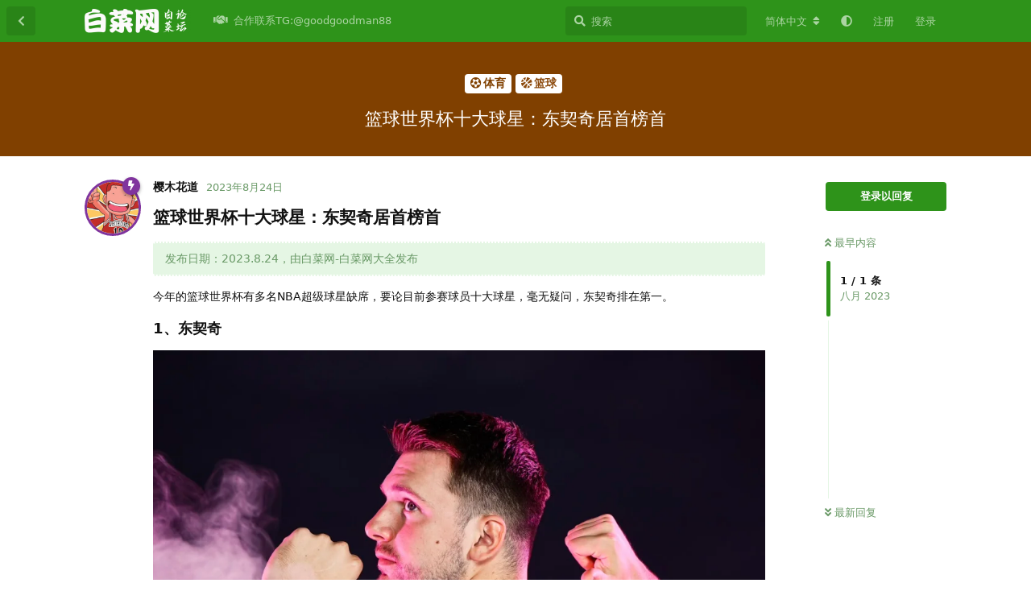

--- FILE ---
content_type: text/html; charset=utf-8
request_url: https://baicaidaquan.com/d/226-lan-qiu-shi-jie-bei-shi-da-qiu-xing-dong-qi-qi-ju-shou-bang-shou
body_size: 14535
content:
<!doctype html>
<html  dir="ltr"        lang="zh-Hans" >
    <head>
        <meta charset="utf-8">
        <title>篮球世界杯十大球星：东契奇居首榜首 - 白菜网|白菜网送彩金|白菜网论坛</title>

        <link rel="canonical" href="https://baicaidaquan.com/d/226-lan-qiu-shi-jie-bei-shi-da-qiu-xing-dong-qi-qi-ju-shou-bang-shou">
<link rel="preload" href="https://baicaidaquan.com/assets/forum.js?v=46938d2e" as="script">
<link rel="preload" href="https://baicaidaquan.com/assets/forum-zh-Hans.js?v=8e633a1a" as="script">
<link rel="preload" href="https://baicaidaquan.com/assets/fonts/fa-solid-900.woff2" as="font" type="font/woff2" crossorigin="">
<link rel="preload" href="https://baicaidaquan.com/assets/fonts/fa-regular-400.woff2" as="font" type="font/woff2" crossorigin="">
<meta name="viewport" content="width=device-width, initial-scale=1, maximum-scale=1, minimum-scale=1">
<meta name="description" content="篮球世界杯十大球星：东契奇居首榜首 发布日期：2023.8.24，由白菜网-白菜网大全发布 今年的篮球世界杯有多名NBA超级球星缺席，要论目前参赛球员十大球星，毫无疑问，东契奇排在第一。 1、东契奇 东契奇为国出战，随时待命，相当可贵。2017年，他就帮助斯洛文尼亚男篮拿到了欧洲杯的冠军。2021年，...">
<meta name="theme-color" content="#2e931a">
<meta name="application-name" content="白菜网|白菜网送彩金|白菜网论坛">
<meta name="robots" content="index, follow">
<meta name="twitter:card" content="summary_large_image">
<meta name="twitter:image" content="https://baicaidaquan.com/assets/logo-fal6qtdz.png">
<meta name="twitter:title" content="篮球世界杯十大球星：东契奇居首榜首">
<meta name="article:published_time" content="2023-08-24T06:24:13+00:00">
<meta name="twitter:description" content="篮球世界杯十大球星：东契奇居首榜首 发布日期：2023.8.24，由白菜网-白菜网大全发布 今年的篮球世界杯有多名NBA超级球星缺席，要论目前参赛球员十大球星，毫无疑问，东契奇排在第一。 1、东契奇 东契奇为国出战，随时待命，相当可贵。2017年，他就帮助斯洛文尼亚男篮拿到了欧洲杯的冠军。2021年，...">
<meta name="twitter:url" content="https://baicaidaquan.com/d/226-lan-qiu-shi-jie-bei-shi-da-qiu-xing-dong-qi-qi-ju-shou-bang-shou">
<meta name="color-scheme" content="light">
<link rel="stylesheet" media="not all and (prefers-color-scheme: dark)" class="nightmode-light" href="https://baicaidaquan.com/assets/forum.css?v=9511bd44" />
<link rel="stylesheet" media="(prefers-color-scheme: dark)" class="nightmode-dark" href="https://baicaidaquan.com/assets/forum-dark.css?v=b52cde7f" />
<link rel="shortcut icon" href="https://baicaidaquan.com/assets/favicon-uvrsx1xq.png">
<meta property="og:site_name" content="白菜网|白菜网送彩金|白菜网论坛">
<meta property="og:type" content="article">
<meta property="og:image" content="https://baicaidaquan.com/assets/logo-fal6qtdz.png">
<meta property="og:title" content="篮球世界杯十大球星：东契奇居首榜首">
<meta property="og:description" content="篮球世界杯十大球星：东契奇居首榜首 发布日期：2023.8.24，由白菜网-白菜网大全发布 今年的篮球世界杯有多名NBA超级球星缺席，要论目前参赛球员十大球星，毫无疑问，东契奇排在第一。 1、东契奇 东契奇为国出战，随时待命，相当可贵。2017年，他就帮助斯洛文尼亚男篮拿到了欧洲杯的冠军。2021年，...">
<meta property="og:url" content="https://baicaidaquan.com/d/226-lan-qiu-shi-jie-bei-shi-da-qiu-xing-dong-qi-qi-ju-shou-bang-shou">
<script type="application/ld+json">[{"@context":"http:\/\/schema.org","@type":"DiscussionForumPosting","publisher":{"@type":"Organization","name":"\u767d\u83dc\u7f51|\u767d\u83dc\u7f51\u9001\u5f69\u91d1|\u767d\u83dc\u7f51\u8bba\u575b","url":"https:\/\/baicaidaquan.com","description":"\u767d\u83dc\u7f51|\u767d\u83dc\u7f51\u9001\u5f69\u91d1|\u767d\u83dc\u7f51\u8bba\u575b\uff08baicaidaquan.com\uff09\u63d0\u4f9b\u6700\u5168\u6700\u65b0\u7684\u767d\u83dc\u54a8\u8be2\u6d88\u606f\uff0c\u6536\u5f55\u5168\u7f51\u767d\u83dc\u9879\u76ee,\u9ad8\u8d28\u91cf\u767d\u83dc\u7f51,\u767d\u5ad6\u7f51,\u6ce8\u518c\u4f53\u9a8c\u91d1,\u5f00\u6237\u5373\u9001,\u767d\u83dc\u8bba\u575b,\u6d3b\u52a8\u7f8a\u6bdb,\u7b49","logo":"https:\/\/baicaidaquan.com\/assets\/logo-fal6qtdz.png"},"image":"https:\/\/baicaidaquan.com\/assets\/logo-fal6qtdz.png","headline":"\u7bee\u7403\u4e16\u754c\u676f\u5341\u5927\u7403\u661f\uff1a\u4e1c\u5951\u5947\u5c45\u9996\u699c\u9996","datePublished":"2023-08-24T06:24:13+00:00","description":"\u7bee\u7403\u4e16\u754c\u676f\u5341\u5927\u7403\u661f\uff1a\u4e1c\u5951\u5947\u5c45\u9996\u699c\u9996 \u53d1\u5e03\u65e5\u671f\uff1a2023.8.24\uff0c\u7531\u767d\u83dc\u7f51-\u767d\u83dc\u7f51\u5927\u5168\u53d1\u5e03 \u4eca\u5e74\u7684\u7bee\u7403\u4e16\u754c\u676f\u6709\u591a\u540dNBA\u8d85\u7ea7\u7403\u661f\u7f3a\u5e2d\uff0c\u8981\u8bba\u76ee\u524d\u53c2\u8d5b\u7403\u5458\u5341\u5927\u7403\u661f\uff0c\u6beb\u65e0\u7591\u95ee\uff0c\u4e1c\u5951\u5947\u6392\u5728\u7b2c\u4e00\u3002 1\u3001\u4e1c\u5951\u5947 \u4e1c\u5951\u5947\u4e3a\u56fd\u51fa\u6218\uff0c\u968f\u65f6\u5f85\u547d\uff0c\u76f8\u5f53\u53ef\u8d35\u30022017\u5e74\uff0c\u4ed6\u5c31\u5e2e\u52a9\u65af\u6d1b\u6587\u5c3c\u4e9a\u7537\u7bee\u62ff\u5230\u4e86\u6b27\u6d32\u676f\u7684\u51a0\u519b\u30022021\u5e74\uff0c...","url":"https:\/\/baicaidaquan.com\/d\/226-lan-qiu-shi-jie-bei-shi-da-qiu-xing-dong-qi-qi-ju-shou-bang-shou","author":{"@type":"Person","name":"\u6a31\u6728\u82b1\u9053","url":"https:\/\/baicaidaquan.com\/u\/114"}},{"@context":"http:\/\/schema.org","@type":"WebSite","url":"https:\/\/baicaidaquan.com\/","potentialAction":{"@type":"SearchAction","target":"https:\/\/baicaidaquan.com\/?q={search_term_string}","query-input":"required name=search_term_string"}}]</script>

        <script>
            /* fof/nightmode workaround for browsers without (prefers-color-scheme) CSS media query support */
            if (!window.matchMedia('not all and (prefers-color-scheme), (prefers-color-scheme)').matches) {
                document.querySelector('link.nightmode-light').removeAttribute('media');
            }
        </script>
        
    </head>

    <body>
        <div id="app" class="App">

    <div id="app-navigation" class="App-navigation"></div>

    <div id="drawer" class="App-drawer">

        <header id="header" class="App-header">
            <div id="header-navigation" class="Header-navigation"></div>
            <div class="container">
                <div class="Header-title">
                    <a href="https://baicaidaquan.com" id="home-link">
                                                    <img src="https://baicaidaquan.com/assets/logo-fal6qtdz.png" alt="白菜网|白菜网送彩金|白菜网论坛" class="Header-logo">
                                            </a>
                </div>
                <div id="header-primary" class="Header-primary"></div>
                <div id="header-secondary" class="Header-secondary"></div>
            </div>
        </header>

    </div>

    <main class="App-content">
        <div id="content"></div>

        <div id="flarum-loading" style="display: none">
    正在加载…
</div>

<noscript>
    <div class="Alert">
        <div class="container">
            请使用更现代的浏览器并启用 JavaScript 以获得最佳浏览体验。
        </div>
    </div>
</noscript>

<div id="flarum-loading-error" style="display: none">
    <div class="Alert">
        <div class="container">
            加载论坛时出错，请强制刷新页面重试。
        </div>
    </div>
</div>

<noscript id="flarum-content">
    <div class="container">
    <h1>篮球世界杯十大球星：东契奇居首榜首</h1>

    <div>
                    <article>
                                <div class="PostUser"><h3 class="PostUser-name">樱木花道</h3></div>
                <div class="Post-body">
                    <h3>篮球世界杯十大球星：东契奇居首榜首</h3>

<blockquote class="uncited"><div><p>发布日期：2023.8.24，由白菜网-白菜网大全发布</p></div></blockquote>

<p>今年的篮球世界杯有多名NBA超级球星缺席，要论目前参赛球员十大球星，毫无疑问，东契奇排在第一。</p>

<h4>1、东契奇</h4>

<p><img src="https://baicaidaquan.com/assets/files/2023-08-24/1692857989-41956-1000.webp" title="" alt=""></p>

<p>东契奇为国出战，随时待命，相当可贵。2017年，他就帮助斯洛文尼亚男篮拿到了欧洲杯的冠军。2021年，他带队首次打进奥运会，并且收获了第四名的佳绩。如今，东契奇已经成为斯洛文尼亚男篮队长。毕竟，东契奇在NBA已经成长为MVP级别的超巨，上赛季，他入选全明星西部首发阵容以及最佳阵容第一阵容。</p>

<h4>2、爱德华兹</h4>

<p><img src="https://baicaidaquan.com/assets/files/2023-08-24/1692858159-902310-1000-1.webp" title="" alt=""></p>

<p>森林狼状元今夏顶薪续约，拿到了5年2.6亿美元的肥约。身穿国家队10号战袍，爱德华兹也开始用表现来证明自己的合同价值。热身赛面对德国，爱德华兹一人狂轰34分。上赛季，他在NBA常规赛出战79场，场均24.6分5.8板4.4助1.6断；季后赛首轮系列赛，爱德华兹场均31.6分5.0篮板5.2助攻1.8抢断2.0盖帽。</p>

<h4>3、亚历山大</h4>

<p><img src="https://baicaidaquan.com/assets/files/2023-08-24/1692858166-53322-1000-2.webp" title="" alt=""></p>

<p>在维金斯缺席的情况下，亚历山大自然是加拿大男篮的头牌。上赛季，亚历山大全面崛起，入选NBA全明星阵容以及NBA最佳阵容第一阵容。常规赛，亚历山大出战68场，场均31.4分4.8篮板5.5助攻1.6抢断1盖帽。这次世界杯是亚历山大第一次代表成年国家队参加世界大赛，加拿大也被看作是美国男篮头号威胁。</p>

<h4>4、布伦森</h4>

<p><img src="https://baicaidaquan.com/assets/files/2023-08-24/1692858173-483580-1000-3.webp" title="" alt=""></p>

<p>离开东契奇之后，布伦森也一步步迈向超巨。上赛季加盟尼克斯，他常规赛场均可以得到24分3.5篮板6.2助攻；在季后赛出战11场，场均可以得到27.8分4.9篮板5.6助攻1.4抢断，带队打进了第二轮。</p>

<h4>5、马尔卡宁</h4>

<p><img src="https://baicaidaquan.com/assets/files/2023-08-24/1692858178-146294-1000-4.webp" title="" alt=""></p>

<p>马尔卡宁如今已经是爵士非卖品，他上赛季入选NBA全明星阵容并当选进步最快球员。在米切尔的交易中，马尔卡宁被送到了爵士，上赛季，他场均得到25.6分8.6篮板1.9助攻。来到国际赛场，马尔卡宁更是大杀器，去年欧锦赛，他有着单场43分的疯狂表现。</p>

<h4>6、英格拉姆</h4>

<p><img src="https://baicaidaquan.com/assets/files/2023-08-24/1692858182-557995-1000-5.webp" title="" alt=""></p>

<p>在锡安时不时受伤的情况下，有着小杜兰特之称的英格拉姆挑起大梁。上赛季，他场均24.7分，生涯新高。有趣的是，来到国家队，英格拉姆也继承了杜兰特的7号。这是英格拉姆首次代表国家队参加世界大赛，他能像杜兰特那样成为国家队大杀器吗？</p>

<h4>7、施罗德</h4>

<p><img src="https://baicaidaquan.com/assets/files/2023-08-24/1692858186-671964-1000-6.webp" title="" alt=""></p>

<p>本届世界杯，施罗德领军的德国男篮被看好冲击奖牌。在国家队，施罗德就是诺维茨基的最好接班人，他成了德国男篮的新领袖。这是施罗德参加的第二届世界杯，相比4年前，如今他更加成熟。去年的欧锦赛，施罗德带队拿到了季军，他也入选了最佳阵容。这种情况下，今年世界杯施罗德也有着更高的期待，他能改写历史吗？</p>

<h4>8、唐斯</h4>

<p><img src="https://baicaidaquan.com/assets/files/2023-08-24/1692858191-70947-1000-7.webp" title="" alt=""></p>

<p>唐斯16岁的时候就入选了多米尼加国家队，并且出战了2012年伦敦奥运会。11年过去了，唐斯再次披上了国家队的战袍，出战世界杯。上赛季，他常规赛场均能得到20.8分8.1篮板4.8助攻；季后赛，唐斯出战5场比赛，场均得到18.2分10.2篮板2助攻。唐斯也希望用一节强势的世界杯表现重新找回自己。</p>

<h4>9、戈贝尔</h4>

<p><img src="https://baicaidaquan.com/assets/files/2023-08-24/1692858194-340968-1000-8.webp" title="" alt=""></p>

<p>戈贝尔领军的法国男篮也是美国男篮的主要对手，三届NBA最佳防守球员已经是国家队常客了。2014年，戈贝尔就代表法国征战了第一届篮球世界杯，拿到了铜牌。这之后，他打了两届奥运会，东京奥运会拿到了银牌，决赛输给美国。去年的欧锦赛，他也拿到了银牌。这次世界杯，戈贝尔自然渴望能夺冠，结束亚军魔咒。</p>

<h4>10、吉迪</h4>

<p><img src="https://baicaidaquan.com/assets/files/2023-08-24/1692858197-290260-1000-9.webp" title="" alt=""></p>

<p>澳大利亚有9名NBA球员，也是夺冠热门之一。这其中2002年出生的吉迪被寄予厚望，这名6号秀在上赛季展示了肉眼可见的成长，场均可以得到16.6分、7.9篮板和6.2助攻。这是吉迪参加的第一届世界杯，也是首次代表澳大利亚出战，或许会带来惊喜。</p>

<blockquote class="uncited"><div><p><a href="https://baicaidaquan.com" rel="ugc noopener" target="_self" rel="ugc noopener" target="_self">[白菜网-白菜网大全]</a>提示</p>

<p>转发请注明出处： <a href="https://baicaidaquan.com" rel="ugc noopener" target="_self" rel="ugc noopener" target="_self">https://baicaidaquan.com</a><br>
本站资源全部来源于互联网收录，仅供娱乐和参考，文章内相关赌博行为一律与本站无关，如出问题本站不承担任何责任，请自重！！！</p></div></blockquote>
                </div>
            </article>

            <hr>
            </div>

    
    </div>

</noscript>


        <div class="App-composer">
            <div class="container">
                <div id="composer"></div>
            </div>
        </div>
    </main>

</div>




        <div id="modal"></div>
        <div id="alerts"></div>

        <script>
            document.getElementById('flarum-loading').style.display = 'block';
            var flarum = {extensions: {}};
        </script>

        <script src="https://baicaidaquan.com/assets/forum.js?v=46938d2e"></script>
<script src="https://baicaidaquan.com/assets/forum-zh-Hans.js?v=8e633a1a"></script>

        <script id="flarum-json-payload" type="application/json">{"fof-nightmode.assets.day":"https:\/\/baicaidaquan.com\/assets\/forum.css?v=9511bd44","fof-nightmode.assets.night":"https:\/\/baicaidaquan.com\/assets\/forum-dark.css?v=b52cde7f","resources":[{"type":"forums","id":"1","attributes":{"title":"\u767d\u83dc\u7f51|\u767d\u83dc\u7f51\u9001\u5f69\u91d1|\u767d\u83dc\u7f51\u8bba\u575b","description":"\u767d\u83dc\u7f51|\u767d\u83dc\u7f51\u9001\u5f69\u91d1|\u767d\u83dc\u7f51\u8bba\u575b\uff08baicaidaquan.com\uff09\u63d0\u4f9b\u6700\u5168\u6700\u65b0\u7684\u767d\u83dc\u54a8\u8be2\u6d88\u606f\uff0c\u6536\u5f55\u5168\u7f51\u767d\u83dc\u9879\u76ee,\u9ad8\u8d28\u91cf\u767d\u83dc\u7f51,\u767d\u5ad6\u7f51,\u6ce8\u518c\u4f53\u9a8c\u91d1,\u5f00\u6237\u5373\u9001,\u767d\u83dc\u8bba\u575b,\u6d3b\u52a8\u7f8a\u6bdb,\u7b49","showLanguageSelector":true,"baseUrl":"https:\/\/baicaidaquan.com","basePath":"","baseOrigin":"https:\/\/baicaidaquan.com","debug":false,"apiUrl":"https:\/\/baicaidaquan.com\/api","welcomeTitle":"\u767d\u83dc\u7f51|\u767d\u83dc\u7f51\u9001\u5f69\u91d1|\u767d\u83dc\u7f51\u8bba\u575b","welcomeMessage":"\u767d\u83dc\u7f51|\u767d\u83dc\u7f51\u9001\u5f69\u91d1|\u767d\u83dc\u7f51\u8bba\u575b\uff08baicaidaquan.com\uff09\u63d0\u4f9b\u6700\u5168\u6700\u65b0\u7684\u767d\u83dc\u54a8\u8be2\u9879\u76ee\uff0c24\u5c0f\u65f6\u4e0d\u95f4\u65ad\u63d0\u4f9b\u514d\u8d39\u767d\u83dc\u9879\u76ee","themePrimaryColor":"#2e931a","themeSecondaryColor":"#1b8514","logoUrl":"https:\/\/baicaidaquan.com\/assets\/logo-fal6qtdz.png","faviconUrl":"https:\/\/baicaidaquan.com\/assets\/favicon-uvrsx1xq.png","headerHtml":null,"footerHtml":"","allowSignUp":true,"defaultRoute":"\/all","canViewForum":true,"canStartDiscussion":false,"canSearchUsers":false,"canCreateAccessToken":false,"canModerateAccessTokens":false,"assetsBaseUrl":"https:\/\/baicaidaquan.com\/assets","canViewFlags":false,"guidelinesUrl":null,"canBypassTagCounts":false,"minPrimaryTags":"1","maxPrimaryTags":"1","minSecondaryTags":"0","maxSecondaryTags":"3","canSeeUserDirectoryLink":false,"userDirectorySmallCards":true,"userDirectoryDisableGlobalSearchSource":true,"userDirectoryDefaultSort":"default","stickiest.badge_icon":"fas fa-layer-group","nodp.time_limit":"1440","fof-user-bio.maxLength":200,"fof-upload.canUpload":false,"fof-upload.canDownload":false,"fof-upload.composerButtonVisiblity":"both","fof-socialprofile.allow_external_favicons":true,"ReactionConverts":[null,null,null],"fofNightMode_autoUnsupportedFallback":1,"fofNightMode.showThemeToggleOnHeaderAlways":true,"fof-nightmode.default_theme":0,"canSelectBestAnswerOwnPost":true,"useAlternativeBestAnswerUi":true,"showBestAnswerFilterUi":true,"fof-best-answer.show_max_lines":0,"fof-best-answer.tags":null,"displayNameDriver":"nickname","setNicknameOnRegistration":true,"randomizeUsernameOnRegistration":false,"allowUsernameMentionFormat":true,"canBypassAds":false,"cannotSetCustomAvatar":true,"cannotRemoveAvatar":true,"predefinedAvatars":["qe8jO9mCZGdhU0Q4.jpeg","qy9CmGPKSBHubLAC.jpeg","PqVObxo58Vw8D8I4.jpeg","FyYSXAGgMa4sUVpw.jpeg","2lBqYDgCzM3ZCzsg.jpeg","SRmDFFLoNjXuP1WG.jpg","k0T5VkjOCxwwy5Pu.jpg","3j8UTm22ZXsWwLDL.jpg","uUTR6XXKyhb1CdJR.jpg","6Pp07xWbl0vIxNpr.jpg","HF3pUqTgVBzE7KZd.jpg","eW5iH62V6WPhfDuT.jpg","oZyWGfOyMDehnUcQ.jpg","pcxhOGhmhKhNrVEo.jpg","kRu034LWCUAqcKh9.jpg","r5gFJVdmbm62I3ZT.jpg","tKSQVBe4j0KxJEIx.jpg","eKVJQTgvggalLTQw.jpeg","EQ7aI90DFZxkJB8C.jpeg","IhrVbO7eVMpMhjUv.jpeg","Mm5tpIC57zdu24ER.jpeg","ru2fvwhBypzGNnjk.jpeg","8ogpYiADlIb4t7UR.jpeg","qPcTCHl0b1rXfEuY.jpeg","nfeCha9bWiB5pZZe.jpeg","MI3AgtY6vHX1mINj.jpeg","Cy0Ag4ohR79rHOzx.jpeg","rNp9w9rsqCZoLsbs.jpeg","JQcYDfcFuOtlRKNb.jpeg","F4HnrdAo69mFiPit.jpeg"],"emojioneAreaEnableSearch":true,"emojioneAreaEnableRecent":true,"emojioneAreaEnableTones":true,"emojioneAreaFiltersPositionBottom":true,"emojioneAreaSearchPositionBottom":true,"emojioneAreaHideFlarumButton":true},"relationships":{"groups":{"data":[{"type":"groups","id":"1"},{"type":"groups","id":"2"},{"type":"groups","id":"3"},{"type":"groups","id":"4"}]},"tags":{"data":[{"type":"tags","id":"1"},{"type":"tags","id":"2"},{"type":"tags","id":"3"},{"type":"tags","id":"5"},{"type":"tags","id":"9"},{"type":"tags","id":"10"},{"type":"tags","id":"11"},{"type":"tags","id":"12"},{"type":"tags","id":"13"},{"type":"tags","id":"14"},{"type":"tags","id":"15"},{"type":"tags","id":"16"},{"type":"tags","id":"17"},{"type":"tags","id":"18"},{"type":"tags","id":"30"}]},"reactions":{"data":[{"type":"reactions","id":"1"},{"type":"reactions","id":"2"},{"type":"reactions","id":"3"},{"type":"reactions","id":"4"},{"type":"reactions","id":"5"},{"type":"reactions","id":"6"}]},"links":{"data":[{"type":"links","id":"9"}]}}},{"type":"groups","id":"1","attributes":{"nameSingular":"\u7ba1\u7406\u5458","namePlural":"\u7ba1\u7406\u7ec4","color":"#B72A2A","icon":"fas fa-wrench","isHidden":0}},{"type":"groups","id":"2","attributes":{"nameSingular":"\u6e38\u5ba2","namePlural":"\u6e38\u5ba2","color":null,"icon":null,"isHidden":0}},{"type":"groups","id":"3","attributes":{"nameSingular":"\u6ce8\u518c\u7528\u6237","namePlural":"\u6ce8\u518c\u7528\u6237","color":null,"icon":null,"isHidden":0}},{"type":"groups","id":"4","attributes":{"nameSingular":"\u7248\u4e3b","namePlural":"\u7248\u4e3b\u7ec4","color":"#80349E","icon":"fas fa-bolt","isHidden":0}},{"type":"tags","id":"1","attributes":{"name":"\u514d\u8d39\u5f69\u91d1","description":"\u672c\u680f\u76ee\u4e3b\u8981\u5206\u4eab\u767d\u83dc,\u767d\u5ad6\u5f69\u91d1,\u6536\u96c6\u5404\u5927\u5e73\u53f0\u6700\u65b0\u4f18\u60e0\u8d44\u8baf\uff0c\u514d\u8d39\u8585\u7f8a\u6bdb","slug":"mianfeicaijin","color":"#f20202","backgroundUrl":null,"backgroundMode":null,"icon":"fas fa-solid fa-fire","discussionCount":151,"position":0,"defaultSort":null,"isChild":false,"isHidden":false,"lastPostedAt":"2026-02-01T18:50:15+00:00","canStartDiscussion":false,"canAddToDiscussion":false,"isQnA":false,"reminders":false}},{"type":"tags","id":"2","attributes":{"name":"\u9996\u5b58\u4f18\u60e0","description":"\u5206\u4eab\u5404\u5e73\u53f0\u6700\u65b0\u7684\u7684\u9996\u5b58\u4f18\u60e0\u6d3b\u52a8","slug":"shoucunyouhui","color":"#0be0a0","backgroundUrl":null,"backgroundMode":null,"icon":"fas fa-solid fa-dollar-sign","discussionCount":61,"position":1,"defaultSort":null,"isChild":false,"isHidden":false,"lastPostedAt":"2026-01-14T20:30:58+00:00","canStartDiscussion":false,"canAddToDiscussion":false,"isQnA":false,"reminders":false}},{"type":"tags","id":"3","attributes":{"name":"\u4ea4\u6d41\u4e13\u533a","description":"\u7ed9\u8001\u54e5\u4eec\u8425\u9020\u826f\u597d\u7684\u4ea4\u6d41\u73af\u5883 \u6240\u6709\u535a\u5f08\u76f8\u5173\u95ee\u9898\u5747\u53ef\u53d1\u5e03\n1.\u7981\u6b62\u53d1\u5e03\u865a\u5047\u4fe1\u606f\uff0c\u8fc7\u671f\u4fe1\u606f\uff0c\u7981\u6b62\u53d1\u5e03\u5e7f\u544a\u4ee3\u7406\u94fe\u63a5\n2.\u7981\u6b62\u53d1\u5e03QQ\u53f7\u7801\uff0c\u5fae\u4fe1\uff0c\u7535\u8bdd\uff0cskype\u8054\u7cfb\u65b9\u5f0f\u76f8\u5173\u7684\u5e16\u5b50\n3.\u7981\u6b62\u53d1\u5e03\u7eaf\u8868\u60c5\u6216\u65e0\u610f\u4e49\u7684\u6076\u610f\u704c\u6c34\u5e16\u6216\u6076\u610f\u653b\u51fb\u8fb1\u9a82\u4ed6\u4eba\u7684\u5185\u5bb9\u5e16\u5b50","slug":"Exchange","color":"#e97f07","backgroundUrl":null,"backgroundMode":null,"icon":"fas fa-solid fa-comment-dots","discussionCount":43,"position":2,"defaultSort":null,"isChild":false,"isHidden":false,"lastPostedAt":"2026-01-31T19:40:51+00:00","canStartDiscussion":false,"canAddToDiscussion":false,"isQnA":false,"reminders":false}},{"type":"tags","id":"5","attributes":{"name":"\u66dd\u5149\u533a","description":"\u672c\u680f\u76ee\u4e3b\u8981\u6536\u96c6\u9ed1\u5e73\u53f0\u4e00\u65f6\u95f4\u516c\u5e03\uff0c\u4e3a\u73a9\u5bb6\u907f\u5751\u907f\u96f7\u3002\u8ba9\u9ed1\u72d7\u5e84\u65e0\u5904\u53ef\u9003\uff01","slug":"baoguangqu","color":"#f01919","backgroundUrl":null,"backgroundMode":null,"icon":"fas fa-solid fa-money-bill","discussionCount":71,"position":3,"defaultSort":null,"isChild":false,"isHidden":false,"lastPostedAt":"2025-10-18T06:34:09+00:00","canStartDiscussion":false,"canAddToDiscussion":false,"isQnA":false,"reminders":false}},{"type":"tags","id":"9","attributes":{"name":"\u65b0\u95fb\u5927\u4e8b\u4ef6","description":"\u5206\u4eab\u5168\u7403\u6700\u65b0\u52a8\u6001\u8d44\u8baf\uff0c\u534e\u4eba\u65b0\u95fb\uff0c\u7a81\u53d1\u5b89\u5371\u4e8b\u4ef6\uff0c\u5403\u74dc\u7206\u6599\u3002\n","slug":"news","color":"#e66565","backgroundUrl":null,"backgroundMode":null,"icon":"fas fa-solid fa-desktop","discussionCount":223,"position":4,"defaultSort":null,"isChild":false,"isHidden":false,"lastPostedAt":"2026-02-01T18:24:20+00:00","canStartDiscussion":false,"canAddToDiscussion":false,"isQnA":false,"reminders":false}},{"type":"tags","id":"10","attributes":{"name":"\u767e\u5bb6\u4e50","description":"\u5206\u4eab\u767e\u5bb6\u4e50\u76f8\u5173\u73a9\u6cd5\u3001\u7ecf\u9a8c\u3001\u6280\u5de7\u3001\u63a2\u8ba8\u4ea4\u6d41\u767e\u5bb6\u4e50\u5fc3\u5f97","slug":"lives","color":"#013b79","backgroundUrl":null,"backgroundMode":null,"icon":"fas fa-solid fa-dice-d6","discussionCount":61,"position":5,"defaultSort":null,"isChild":false,"isHidden":false,"lastPostedAt":"2026-02-01T16:21:37+00:00","canStartDiscussion":false,"canAddToDiscussion":false,"isQnA":false,"reminders":false}},{"type":"tags","id":"11","attributes":{"name":"\u5f69\u7968","description":"\u5206\u4eab\u5f69\u7968\u76f8\u5173\u73a9\u6cd5\u3001\u7ecf\u9a8c\u3001\u6280\u5de7\u7b49\u8d44\u8baf","slug":"lottery","color":"#ec3282","backgroundUrl":null,"backgroundMode":null,"icon":"fas fa-solid fa-palette","discussionCount":33,"position":9,"defaultSort":null,"isChild":false,"isHidden":false,"lastPostedAt":"2026-01-25T06:47:18+00:00","canStartDiscussion":false,"canAddToDiscussion":false,"isQnA":false,"reminders":false}},{"type":"tags","id":"12","attributes":{"name":"\u4f53\u80b2","description":"\u63d0\u4f9b\u6b27\u51a0\u3001\u6b27\u8054\u3001\u4e94\u5927\u8054\u8d5b\u3001\u4e2d\u8d85\u3001NBA\u3001CBA\u3001FIBA\u3001LOL\u3001DOTA2\u7b49\u70ed\u95e8\u8054\u8d5b\u7684\u76f8\u5173\u8d5b\u7a0b\u53ca\u8d5b\u4e8b\u5206\u6790\uff0c\u7cbe\u5f69\u96c6\u9526\u3001\u65b0\u95fb\u8d44\u8baf\u7b49","slug":"sports","color":"#804000","backgroundUrl":null,"backgroundMode":null,"icon":"fas fa-regular fa-futbol","discussionCount":114,"position":6,"defaultSort":null,"isChild":false,"isHidden":false,"lastPostedAt":"2026-01-19T18:22:15+00:00","canStartDiscussion":false,"canAddToDiscussion":false,"isQnA":false,"reminders":false}},{"type":"tags","id":"13","attributes":{"name":"\u7535\u5b50\u6e38\u827a","description":"\u7535\u5b50\u73a9\u5bb6\u805a\u96c6\u5730\uff0c\u5206\u4eab\u4e13\u4e1a\u7684\u7535\u5b50\u6280\u5de7\u6253\u6cd5\uff0c\u7206\u5206\u6280\u5de7\u3002","slug":"dianzi","color":"#9f9999","backgroundUrl":null,"backgroundMode":null,"icon":"fas fa-solid fa-gamepad","discussionCount":16,"position":7,"defaultSort":null,"isChild":false,"isHidden":false,"lastPostedAt":"2026-01-31T19:21:42+00:00","canStartDiscussion":false,"canAddToDiscussion":false,"isQnA":false,"reminders":false}},{"type":"tags","id":"14","attributes":{"name":"\u6212\u8d4c\u533a","description":"\u8d4c\u5f92\u4eb2\u5386\u6545\u4e8b\u8bb2\u8ff0\u590d\u8d4c\u6216\u6212\u8d4c\u4e0a\u5cb8\u7684\u8fc7\u7a0b\uff0c\u8fdc\u79bb\u8d4c\u5927\u5c0f\u7c7b\u7ade\u731c\u6e38\u620f\uff0c\u629b\u5f03\u5e7b\u60f3\uff0c\u4e0d\u8d4c\u4e3a\u8d62\uff01","slug":"gambling","color":"#9354CA","backgroundUrl":null,"backgroundMode":null,"icon":"fas fa-hand-holding-heart","discussionCount":36,"position":10,"defaultSort":null,"isChild":false,"isHidden":false,"lastPostedAt":"2026-01-25T06:37:29+00:00","canStartDiscussion":false,"canAddToDiscussion":false,"isQnA":false,"reminders":false}},{"type":"tags","id":"15","attributes":{"name":"\u9632\u9a97\u6307\u5357","description":"\u6bcf\u65e5\u4e00\u5f53\uff0c\u5f53\u5f53\u4e0d\u4e00\u6837","slug":"anti-fraud","color":"#3b2e7e","backgroundUrl":null,"backgroundMode":null,"icon":"fas fa-solid fa-user-graduate","discussionCount":3,"position":11,"defaultSort":null,"isChild":false,"isHidden":false,"lastPostedAt":"2023-09-04T05:23:59+00:00","canStartDiscussion":false,"canAddToDiscussion":false,"isQnA":false,"reminders":false}},{"type":"tags","id":"16","attributes":{"name":"\u6c42\u52a9\u9700\u6c42","description":"\u672c\u533a\u4f1a\u53d1\u5e03\u6700\u65b0\u7684\u6c42\u52a9\u4fe1\u606f\uff0c\u9700\u8981\u5e2e\u52a9\u7684\u5feb\u6765\u8fd9","slug":"helps","color":"#db0000","backgroundUrl":null,"backgroundMode":null,"icon":"fas fa-solid fa-wrench","discussionCount":1,"position":12,"defaultSort":null,"isChild":false,"isHidden":false,"lastPostedAt":"2023-08-05T09:34:50+00:00","canStartDiscussion":false,"canAddToDiscussion":false,"isQnA":false,"reminders":false}},{"type":"tags","id":"17","attributes":{"name":"\u7ad9\u52a1","description":"\u8bba\u575b\u4e8b\u52a1\u5904\u7406\uff0c\u6b22\u8fce\u5404\u5927\u5e73\u53f0\u901a\u9053\u524d\u6765\u6d3d\u8c08\u5408\u4f5c\uff0c\u4f4e\u95e8\u69db\u62db\u5546\u3001\u7ea2\u5730\u6bef\u8fce\u5546\u3001\u9ad8\u56de\u62a5\u5bcc\u5546","slug":"service","color":"#00a7d1","backgroundUrl":null,"backgroundMode":null,"icon":"fas fa-clipboard-list","discussionCount":1,"position":13,"defaultSort":null,"isChild":false,"isHidden":false,"lastPostedAt":"2023-08-05T09:34:50+00:00","canStartDiscussion":false,"canAddToDiscussion":false,"isQnA":false,"reminders":false}},{"type":"tags","id":"18","attributes":{"name":"\u516c\u544a","description":"\u8bba\u575b\u53d1\u5e03\u7684\u516c\u544a\u90fd\u5728\u8fd9\u91cc\uff01","slug":"bulletin","color":"#f43d34","backgroundUrl":null,"backgroundMode":null,"icon":"fas fa-bullhorn","discussionCount":3,"position":14,"defaultSort":null,"isChild":false,"isHidden":false,"lastPostedAt":"2023-08-20T04:20:36+00:00","canStartDiscussion":false,"canAddToDiscussion":false,"isQnA":false,"reminders":false}},{"type":"tags","id":"30","attributes":{"name":"\u68cb\u724c","description":"\u5206\u4eab\u68cb\u724c\u76f8\u5173\u73a9\u6cd5\u3001\u7ecf\u9a8c\u3001\u6280\u5de7\u7b49\u597d\u6587\u5206\u4eab\u4e0e\u8d44\u8baf","slug":"card","color":"#49db14","backgroundUrl":null,"backgroundMode":null,"icon":"fas fa-solid fa-dice-d20","discussionCount":38,"position":8,"defaultSort":null,"isChild":false,"isHidden":false,"lastPostedAt":"2026-01-01T09:23:12+00:00","canStartDiscussion":false,"canAddToDiscussion":false,"isQnA":false,"reminders":false}},{"type":"reactions","id":"1","attributes":{"identifier":"thumbsup","display":null,"type":"emoji","enabled":1}},{"type":"reactions","id":"2","attributes":{"identifier":"thumbsdown","display":null,"type":"emoji","enabled":1}},{"type":"reactions","id":"3","attributes":{"identifier":"laughing","display":null,"type":"emoji","enabled":1}},{"type":"reactions","id":"4","attributes":{"identifier":"confused","display":null,"type":"emoji","enabled":1}},{"type":"reactions","id":"5","attributes":{"identifier":"heart","display":null,"type":"emoji","enabled":1}},{"type":"reactions","id":"6","attributes":{"identifier":"tada","display":null,"type":"emoji","enabled":1}},{"type":"links","id":"9","attributes":{"id":9,"title":"\u5408\u4f5c\u8054\u7cfbTG:@goodgoodman88","icon":"fas fa-handshake","url":"https:\/\/t.me\/jpz525\/39393","position":2,"isInternal":false,"isNewtab":true,"isChild":false,"visibility":"everyone"}}],"session":{"userId":0,"csrfToken":"L8gMMkqs2vTwB0hBoaneHNdx2dXnpxFBnCnXaKUA"},"locales":{"zh-Hans":"\u7b80\u4f53\u4e2d\u6587","en":"English"},"locale":"zh-Hans","fof-socialprofile.test":null,"davwheat-ads.ad-code.between_posts":"\u003Cdiv class=\u0022PostStream\u0022 style=\u0022margin-top: 10px; width:100%\u0022\u003E\n     \u003Ca href=\u0022http:\/\/23.225.52.68:4466\/vip348.html\u0022 target=\u0022_blank\u0022\u003E\n      \u003Cimg src=\u0022https:\/\/baipiaowang.org\/assets\/files\/2025-09-08\/1757317192-293993-2400-194.gif\u0022 \n      alt=\u00224466\u0022 width=\u0022100%\u0022\u003E\n     \u003C\/a\u003E\n    \u003C\/div\u003E\n\n\u003Cdiv class=\u0022PostStream\u0022 style=\u0022margin-top: 10px; width:100%\u0022\u003E\n     \u003Ca href=\u0022https:\/\/www.we867325.com\/aff.php?vid=1253358\u0022 target=\u0022_blank\u0022\u003E\n      \u003Cimg src=\u0022https:\/\/meibo999.com\/assets\/files\/2025-06-01\/1748772785-826593-2400-194.gif\u0022 alt=\u0022\u7b2c\u4e00\u4f53\u80b2\u0022 width=\u0022100%\u0022\u003E\n     \u003C\/a\u003E\n    \u003C\/div\u003E\n\n\n\n\u003Cdiv class=\u0022PostStream\u0022 style=\u0022margin-top: 10px; width:100%\u0022\u003E\n     \u003Ca href=\u0022http:\/\/jinshapg10.com\u0022 target=\u0022_blank\u0022\u003E\n      \u003Cimg src=\u0022https:\/\/meibo666.com\/assets\/files\/2025-06-21\/1750495632-193121-pg.gif\u0022 \n      alt=\u0022\u6fb3\u95e8\u91d1\u6c99\u0022 width=\u0022100%\u0022\u003E\n     \u003C\/a\u003E\n    \u003C\/div\u003E\n\n\n\u003Cdiv class=\u0022PostStream\u0022 style=\u0022margin-top: 10px; width:100%\u0022\u003E\n     \u003Ca href=\u0022https:\/\/www.zhgj7.vip\u0022 target=\u0022_blank\u0022\u003E\n      \u003Cimg src=\u0022https:\/\/baipiaowang.org\/assets\/files\/2025-03-18\/1742310095-631350-bc0c11bd-1fa3-47fc-9df3-9b9d472835a4.gif\u0022 alt=\u0022\u5c0a\u7687\u0022 width=\u0022100%\u0022\u003E\n     \u003C\/a\u003E\n    \u003C\/div\u003E\n\u003Cdiv class=\u0022PostStream\u0022 style=\u0022margin-top: 10px; width:100%\u0022\u003E\n     \u003Ca href=\u0022https:\/\/www.3bet5.cc:35559\/entry\/register\/?i_code=9784697\u0022 target=\u0022_blank\u0022\u003E\n      \u003Cimg src=\u0022https:\/\/baicaidaquan.com\/assets\/files\/2025-09-15\/1757926120-270990-2400x194.gif\u0022 \n      alt=\u0022bet5\u4f53\u80b2\u0022 width=\u0022100%\u0022\u003E\n     \u003C\/a\u003E\n    \u003C\/div\u003E\n\n\u003Cdiv class=\u0022PostStream\u0022 style=\u0022margin-top: 10px; width:100%\u0022\u003E\n     \u003Ca href=\u0022https:\/\/www.079111.cc:8899\/Register\/?a=580165\u0022 target=\u0022_blank\u0022\u003E\n      \u003Cimg src=\u0022https:\/\/baicaidaquan.com\/assets\/files\/2025-09-28\/1759055218-754377-1.gif\u0022 \n      alt=\u0022\u65b0\u8461\u4eac079\u0022 width=\u0022100%\u0022\u003E\n     \u003C\/a\u003E\n    \u003C\/div\u003E\n\n\u003Cdiv class=\u0022PostStream\u0022 style=\u0022margin-top: 10px; width:100%\u0022\u003E\n     \u003Ca href=\u0022https:\/\/t.me\/kuaisuqianming\u0022 target=\u0022_blank\u0022\u003E\n      \u003Cimg src=\u0022https:\/\/kaiyuanqipai.org\/assets\/files\/2025-07-30\/1753894721-501800-ios.gif\u0022 \n      alt=\u0022\u82f9\u679c\u7b7e\u540d\u0022 width=\u0022100%\u0022\u003E\n     \u003C\/a\u003E\n    \u003C\/div\u003E\n\n\n\u003Cdiv class=\u0022PostStream\u0022 style=\u0022margin-top: 10px; width:100%\u0022\u003E\n     \u003Ca href=\u0022https:\/\/558.5583606.cc:8443\/?shareName=558.5583606.cc\u0022 target=\u0022_blank\u0022\u003E\n      \u003Cimg src=\u0022https:\/\/kaiyuanqipai.org\/assets\/files\/2025-08-25\/1756111166-561238-558-2400x194.gif\u0022 \n      alt=\u0022\u5f00\u5143\u68cb\u724c\u0022 width=\u0022100%\u0022\u003E\n     \u003C\/a\u003E\n    \u003C\/div\u003E\n\n\u003Cdiv class=\u0022PostStream\u0022 style=\u0022margin-top: 10px; width:100%\u0022\u003E\n     \u003Ca href=\u0022https:\/\/2pg.2055983.cc\u0022 target=\u0022_blank\u0022\u003E\n      \u003Cimg src=\u0022https:\/\/kaiyuanqipai.org\/assets\/files\/2025-08-25\/1756111222-623116-2400x194.gif\u0022 \n      alt=\u0022PG\u7535\u5b50\u0022 width=\u0022100%\u0022\u003E\n     \u003C\/a\u003E\n    \u003C\/div\u003E\n\n\n","davwheat-ads.ad-code.discussion_header":"\u003Cdiv class=\u0022container\u0022 style=\u0022margin-top: 10px; width:100%\u0022\u003E\n\t\t\t\t\t\u003Ca href=\u0022https:\/\/st7707.com\/\u0022 target=\u0022_blank\u0022\u003E\n\t\t\t\t\t\t\u003Cimg src=\u0022https:\/\/baicaidaquan.com\/assets\/files\/2023-08-05\/1691223618-660842-1691209164-786832-1.gif\u0022 alt=\u0022\u80dc\u5929\u5a31\u4e50\u573a\u0022 width=\u0022100%\u0022\u003E\n\t\t\t\t\t\u003C\/a\u003E\n\t\t\t\t\u003C\/div\u003E\n\t\t\u003Cdiv class=\u0022container\u0022 style=\u0022margin-top: 10px; width:100%\u0022\u003E\n\t\t\t\t\t\u003Ca href=\u0022https:\/\/baicaidaquan.com\/d\/61-yan-gao-he-zuo-zhan-chang-lian-xi-fang-shi\u0022 target=\u0022_blank\u0022\u003E\n\t\t\t\t\t\t\u003Cimg src=\u0022https:\/\/baicaidaquan.com\/assets\/files\/2023-08-05\/1691223771-221217-1691209435-278522-3.gif\u0022 alt=\u0022\u80dc\u5929\u5a31\u4e50\u573a\u0022 width=\u0022100%\u0022\u003E\n\t\t\t\t\t\u003C\/a\u003E\n\t\t\t\t\u003C\/div\u003E","davwheat-ads.ad-code.discussion_sidebar":"","davwheat-ads.ad-code.footer":"","davwheat-ads.ad-code.header":"\n\u003Cdiv class=\u0022container\u0022 style=\u0022margin-top: 10px;\u0022\u003E\n     \u003Ca href=\u0022https:\/\/www.we867325.com\/aff.php?vid=1253358\u0022 target=\u0022_blank\u0022\u003E\n      \u003Cimg src=\u0022https:\/\/meibo999.com\/assets\/files\/2026-01-20\/1768900532-518101-2400x194-2.gif\u0022 \n      alt=\u0022\u7b2c\u4e00\u4f53\u80b2\u0022 width=\u0022100%\u0022\u003E\n     \u003C\/a\u003E\n    \u003C\/div\u003E\n\n\n\n\u003Cdiv class=\u0022container\u0022 style=\u0022margin-top: 10px;\u0022\u003E\n     \u003Ca href=\u0022http:\/\/23.225.52.68:4466\/vip348.html\u0022 target=\u0022_blank\u0022\u003E\n      \u003Cimg src=\u0022https:\/\/baipiaowang.org\/assets\/files\/2025-09-08\/1757317192-293993-2400-194.gif\u0022 \n      alt=\u00224466\u0022 width=\u0022100%\u0022\u003E\n     \u003C\/a\u003E\n    \u003C\/div\u003E\n\n\u003Cdiv class=\u0022container\u0022 style=\u0022margin-top: 10px;\u0022\u003E\n     \u003Ca href=\u0022https:\/\/134.122.165.149:5001\/fhdisf9ujfsdklj88\/887260891.php\u0022 target=\u0022_blank\u0022\u003E\n      \u003Cimg src=\u0022https:\/\/meibo999.com\/assets\/files\/2025-10-30\/1761801095-733044-960x70-1.gif\u0022 \n      alt=\u00227668\u666e\u4eac\u0022 width=\u0022100%\u0022\u003E\n     \u003C\/a\u003E\n    \u003C\/div\u003E\n\n\u003Cdiv class=\u0022container\u0022 style=\u0022margin-top: 10px;\u0022\u003E\n     \u003Ca href=\u0022https:\/\/service.sdqhwtvbtwdf.com\/C.ashx?btag=a_7590b_1722c_\u0026affid=2007166\u0026siteid=7590\u0026adid=1722\u0026c=groupsites\u0022 target=\u0022_blank\u0022\u003E\n      \u003Cimg src=\u0022https:\/\/www.xianshangbc.com\/assets\/files\/2026-01-14\/1768408219-656756-bvac-1384.gif\u0022 \n      alt=\u0022\u97e6\u5fb7\u0022 width=\u0022100%\u0022\u003E\n     \u003C\/a\u003E\n    \u003C\/div\u003E\n\n\n\u003Cdiv class=\u0022container\u0022 style=\u0022margin-top: 10px;\u0022\u003E\n     \u003Ca href=\u0022https:\/\/service.sdqhwtvbtwdf.com\/C.ashx?btag=a_7590b_2484c_\u0026affid=2007166\u0026siteid=7590\u0026adid=2484\u0026c=groupsites\u0022 target=\u0022_blank\u0022\u003E\n      \u003Cimg src=\u0022https:\/\/www.xianshangbc.com\/assets\/files\/2026-01-14\/1768408326-249609-wh-1274.gif\u0022 \n      alt=\u0022\u5a01\u5ec9\u0022 width=\u0022100%\u0022\u003E\n     \u003C\/a\u003E\n    \u003C\/div\u003E\n\n\n\n\n\n\u003Cdiv class=\u0022container\u0022 style=\u0022margin-top: 10px;\u0022\u003E\n     \u003Ca href=\u0022https:\/\/f5000.62684288.top:6268\/laicai.html?cid=9029005#mbh9057\u0022 target=\u0022_blank\u0022\u003E\n      \u003Cimg src=\u0022https:\/\/meibo999.com\/assets\/files\/2026-01-19\/1768823522-916268-1.gif\u0022 \n      alt=\u0022\u6c38\u5229\u0022 width=\u0022100%\u0022\u003E\n     \u003C\/a\u003E\n    \u003C\/div\u003E\n\n\n\n\u003Cdiv class=\u0022container\u0022 style=\u0022margin-top: 10px;\u0022\u003E\n     \u003Ca href=\u0022https:\/\/756551.shop:8899\/tycgg068.html\u0022 target=\u0022_blank\u0022\u003E\n      \u003Cimg src=\u0022https:\/\/meibo999.com\/assets\/files\/2026-01-07\/1767775301-459256-20260107-780351-570dfa7e6e25459e890a2b93f62ab299.gif\u0022 \n      alt=\u0022\u592a\u9633\u57ce\u0022 width=\u0022100%\u0022\u003E\n     \u003C\/a\u003E\n    \u003C\/div\u003E\n","davwheat-ads.ad-code.sidebar":"","davwheat-ads.ad-code.between_posts.js":"","davwheat-ads.ad-code.discussion_header.js":"","davwheat-ads.ad-code.discussion_sidebar.js":"","davwheat-ads.ad-code.footer.js":"","davwheat-ads.ad-code.header.js":"\n","davwheat-ads.ad-code.sidebar.js":"","davwheat-ads.between-n-posts":"15","davwheat-ads.enable-ad-after-placeholder":"0","davwheat-ads.enabled-ad-locations":"[\u0022header\u0022]","apiDocument":{"data":{"type":"discussions","id":"226","attributes":{"title":"\u7bee\u7403\u4e16\u754c\u676f\u5341\u5927\u7403\u661f\uff1a\u4e1c\u5951\u5947\u5c45\u9996\u699c\u9996","slug":"226-lan-qiu-shi-jie-bei-shi-da-qiu-xing-dong-qi-qi-ju-shou-bang-shou","commentCount":1,"participantCount":1,"createdAt":"2023-08-24T06:24:13+00:00","lastPostedAt":"2023-08-24T06:24:13+00:00","lastPostNumber":1,"canReply":false,"canRename":false,"canDelete":false,"canHide":false,"isApproved":true,"hasBestAnswer":false,"bestAnswerSetAt":null,"canTag":false,"isSticky":false,"canSticky":false,"isStickiest":false,"isTagSticky":false,"canStickiest":false,"canTagSticky":false,"canSeeReactions":false,"frontpage":false,"frontdate":null,"front":false,"canSelectBestAnswer":false,"views":854,"subscription":null,"isLocked":false,"canLock":false},"relationships":{"user":{"data":{"type":"users","id":"25"}},"posts":{"data":[{"type":"posts","id":"279"}]},"tags":{"data":[{"type":"tags","id":"12"},{"type":"tags","id":"35"}]},"stickyTags":{"data":[]},"lastPost":{"data":{"type":"posts","id":"279"}},"lastPostedUser":{"data":{"type":"users","id":"25"}}}},"included":[{"type":"users","id":"25","attributes":{"username":"114","displayName":"\u6a31\u6728\u82b1\u9053","avatarUrl":"https:\/\/baicaidaquan.com\/assets\/avatars\/HeAmfA0vNwj6JZfP.png","slug":"114","joinTime":"2023-08-21T03:57:18+00:00","discussionCount":25,"commentCount":25,"canEdit":false,"canEditCredentials":false,"canEditGroups":false,"canDelete":false,"lastSeenAt":"2026-01-25T08:02:44+00:00","canSuspend":false,"bio":"","canViewBio":true,"canEditBio":false,"fof-upload-uploadCountCurrent":34,"fof-upload-uploadCountAll":34,"canViewSocialProfile":false,"bestAnswerCount":0,"canEditNickname":false},"relationships":{"groups":{"data":[{"type":"groups","id":"4"}]}}},{"type":"posts","id":"279","attributes":{"number":1,"createdAt":"2023-08-24T06:24:13+00:00","contentType":"comment","contentHtml":"\u003Ch3\u003E\u7bee\u7403\u4e16\u754c\u676f\u5341\u5927\u7403\u661f\uff1a\u4e1c\u5951\u5947\u5c45\u9996\u699c\u9996\u003C\/h3\u003E\n\n\u003Cblockquote class=\u0022uncited\u0022\u003E\u003Cdiv\u003E\u003Cp\u003E\u53d1\u5e03\u65e5\u671f\uff1a2023.8.24\uff0c\u7531\u767d\u83dc\u7f51-\u767d\u83dc\u7f51\u5927\u5168\u53d1\u5e03\u003C\/p\u003E\u003C\/div\u003E\u003C\/blockquote\u003E\n\n\u003Cp\u003E\u4eca\u5e74\u7684\u7bee\u7403\u4e16\u754c\u676f\u6709\u591a\u540dNBA\u8d85\u7ea7\u7403\u661f\u7f3a\u5e2d\uff0c\u8981\u8bba\u76ee\u524d\u53c2\u8d5b\u7403\u5458\u5341\u5927\u7403\u661f\uff0c\u6beb\u65e0\u7591\u95ee\uff0c\u4e1c\u5951\u5947\u6392\u5728\u7b2c\u4e00\u3002\u003C\/p\u003E\n\n\u003Ch4\u003E1\u3001\u4e1c\u5951\u5947\u003C\/h4\u003E\n\n\u003Cp\u003E\u003Cimg src=\u0022https:\/\/baicaidaquan.com\/assets\/files\/2023-08-24\/1692857989-41956-1000.webp\u0022 title=\u0022\u0022 alt=\u0022\u0022\u003E\u003C\/p\u003E\n\n\u003Cp\u003E\u4e1c\u5951\u5947\u4e3a\u56fd\u51fa\u6218\uff0c\u968f\u65f6\u5f85\u547d\uff0c\u76f8\u5f53\u53ef\u8d35\u30022017\u5e74\uff0c\u4ed6\u5c31\u5e2e\u52a9\u65af\u6d1b\u6587\u5c3c\u4e9a\u7537\u7bee\u62ff\u5230\u4e86\u6b27\u6d32\u676f\u7684\u51a0\u519b\u30022021\u5e74\uff0c\u4ed6\u5e26\u961f\u9996\u6b21\u6253\u8fdb\u5965\u8fd0\u4f1a\uff0c\u5e76\u4e14\u6536\u83b7\u4e86\u7b2c\u56db\u540d\u7684\u4f73\u7ee9\u3002\u5982\u4eca\uff0c\u4e1c\u5951\u5947\u5df2\u7ecf\u6210\u4e3a\u65af\u6d1b\u6587\u5c3c\u4e9a\u7537\u7bee\u961f\u957f\u3002\u6bd5\u7adf\uff0c\u4e1c\u5951\u5947\u5728NBA\u5df2\u7ecf\u6210\u957f\u4e3aMVP\u7ea7\u522b\u7684\u8d85\u5de8\uff0c\u4e0a\u8d5b\u5b63\uff0c\u4ed6\u5165\u9009\u5168\u660e\u661f\u897f\u90e8\u9996\u53d1\u9635\u5bb9\u4ee5\u53ca\u6700\u4f73\u9635\u5bb9\u7b2c\u4e00\u9635\u5bb9\u3002\u003C\/p\u003E\n\n\u003Ch4\u003E2\u3001\u7231\u5fb7\u534e\u5179\u003C\/h4\u003E\n\n\u003Cp\u003E\u003Cimg src=\u0022https:\/\/baicaidaquan.com\/assets\/files\/2023-08-24\/1692858159-902310-1000-1.webp\u0022 title=\u0022\u0022 alt=\u0022\u0022\u003E\u003C\/p\u003E\n\n\u003Cp\u003E\u68ee\u6797\u72fc\u72b6\u5143\u4eca\u590f\u9876\u85aa\u7eed\u7ea6\uff0c\u62ff\u5230\u4e865\u5e742.6\u4ebf\u7f8e\u5143\u7684\u80a5\u7ea6\u3002\u8eab\u7a7f\u56fd\u5bb6\u961f10\u53f7\u6218\u888d\uff0c\u7231\u5fb7\u534e\u5179\u4e5f\u5f00\u59cb\u7528\u8868\u73b0\u6765\u8bc1\u660e\u81ea\u5df1\u7684\u5408\u540c\u4ef7\u503c\u3002\u70ed\u8eab\u8d5b\u9762\u5bf9\u5fb7\u56fd\uff0c\u7231\u5fb7\u534e\u5179\u4e00\u4eba\u72c2\u8f7034\u5206\u3002\u4e0a\u8d5b\u5b63\uff0c\u4ed6\u5728NBA\u5e38\u89c4\u8d5b\u51fa\u621879\u573a\uff0c\u573a\u574724.6\u52065.8\u677f4.4\u52a91.6\u65ad\uff1b\u5b63\u540e\u8d5b\u9996\u8f6e\u7cfb\u5217\u8d5b\uff0c\u7231\u5fb7\u534e\u5179\u573a\u574731.6\u52065.0\u7bee\u677f5.2\u52a9\u653b1.8\u62a2\u65ad2.0\u76d6\u5e3d\u3002\u003C\/p\u003E\n\n\u003Ch4\u003E3\u3001\u4e9a\u5386\u5c71\u5927\u003C\/h4\u003E\n\n\u003Cp\u003E\u003Cimg src=\u0022https:\/\/baicaidaquan.com\/assets\/files\/2023-08-24\/1692858166-53322-1000-2.webp\u0022 title=\u0022\u0022 alt=\u0022\u0022\u003E\u003C\/p\u003E\n\n\u003Cp\u003E\u5728\u7ef4\u91d1\u65af\u7f3a\u5e2d\u7684\u60c5\u51b5\u4e0b\uff0c\u4e9a\u5386\u5c71\u5927\u81ea\u7136\u662f\u52a0\u62ff\u5927\u7537\u7bee\u7684\u5934\u724c\u3002\u4e0a\u8d5b\u5b63\uff0c\u4e9a\u5386\u5c71\u5927\u5168\u9762\u5d1b\u8d77\uff0c\u5165\u9009NBA\u5168\u660e\u661f\u9635\u5bb9\u4ee5\u53caNBA\u6700\u4f73\u9635\u5bb9\u7b2c\u4e00\u9635\u5bb9\u3002\u5e38\u89c4\u8d5b\uff0c\u4e9a\u5386\u5c71\u5927\u51fa\u621868\u573a\uff0c\u573a\u574731.4\u52064.8\u7bee\u677f5.5\u52a9\u653b1.6\u62a2\u65ad1\u76d6\u5e3d\u3002\u8fd9\u6b21\u4e16\u754c\u676f\u662f\u4e9a\u5386\u5c71\u5927\u7b2c\u4e00\u6b21\u4ee3\u8868\u6210\u5e74\u56fd\u5bb6\u961f\u53c2\u52a0\u4e16\u754c\u5927\u8d5b\uff0c\u52a0\u62ff\u5927\u4e5f\u88ab\u770b\u4f5c\u662f\u7f8e\u56fd\u7537\u7bee\u5934\u53f7\u5a01\u80c1\u3002\u003C\/p\u003E\n\n\u003Ch4\u003E4\u3001\u5e03\u4f26\u68ee\u003C\/h4\u003E\n\n\u003Cp\u003E\u003Cimg src=\u0022https:\/\/baicaidaquan.com\/assets\/files\/2023-08-24\/1692858173-483580-1000-3.webp\u0022 title=\u0022\u0022 alt=\u0022\u0022\u003E\u003C\/p\u003E\n\n\u003Cp\u003E\u79bb\u5f00\u4e1c\u5951\u5947\u4e4b\u540e\uff0c\u5e03\u4f26\u68ee\u4e5f\u4e00\u6b65\u6b65\u8fc8\u5411\u8d85\u5de8\u3002\u4e0a\u8d5b\u5b63\u52a0\u76df\u5c3c\u514b\u65af\uff0c\u4ed6\u5e38\u89c4\u8d5b\u573a\u5747\u53ef\u4ee5\u5f97\u523024\u52063.5\u7bee\u677f6.2\u52a9\u653b\uff1b\u5728\u5b63\u540e\u8d5b\u51fa\u621811\u573a\uff0c\u573a\u5747\u53ef\u4ee5\u5f97\u523027.8\u52064.9\u7bee\u677f5.6\u52a9\u653b1.4\u62a2\u65ad\uff0c\u5e26\u961f\u6253\u8fdb\u4e86\u7b2c\u4e8c\u8f6e\u3002\u003C\/p\u003E\n\n\u003Ch4\u003E5\u3001\u9a6c\u5c14\u5361\u5b81\u003C\/h4\u003E\n\n\u003Cp\u003E\u003Cimg src=\u0022https:\/\/baicaidaquan.com\/assets\/files\/2023-08-24\/1692858178-146294-1000-4.webp\u0022 title=\u0022\u0022 alt=\u0022\u0022\u003E\u003C\/p\u003E\n\n\u003Cp\u003E\u9a6c\u5c14\u5361\u5b81\u5982\u4eca\u5df2\u7ecf\u662f\u7235\u58eb\u975e\u5356\u54c1\uff0c\u4ed6\u4e0a\u8d5b\u5b63\u5165\u9009NBA\u5168\u660e\u661f\u9635\u5bb9\u5e76\u5f53\u9009\u8fdb\u6b65\u6700\u5feb\u7403\u5458\u3002\u5728\u7c73\u5207\u5c14\u7684\u4ea4\u6613\u4e2d\uff0c\u9a6c\u5c14\u5361\u5b81\u88ab\u9001\u5230\u4e86\u7235\u58eb\uff0c\u4e0a\u8d5b\u5b63\uff0c\u4ed6\u573a\u5747\u5f97\u523025.6\u52068.6\u7bee\u677f1.9\u52a9\u653b\u3002\u6765\u5230\u56fd\u9645\u8d5b\u573a\uff0c\u9a6c\u5c14\u5361\u5b81\u66f4\u662f\u5927\u6740\u5668\uff0c\u53bb\u5e74\u6b27\u9526\u8d5b\uff0c\u4ed6\u6709\u7740\u5355\u573a43\u5206\u7684\u75af\u72c2\u8868\u73b0\u3002\u003C\/p\u003E\n\n\u003Ch4\u003E6\u3001\u82f1\u683c\u62c9\u59c6\u003C\/h4\u003E\n\n\u003Cp\u003E\u003Cimg src=\u0022https:\/\/baicaidaquan.com\/assets\/files\/2023-08-24\/1692858182-557995-1000-5.webp\u0022 title=\u0022\u0022 alt=\u0022\u0022\u003E\u003C\/p\u003E\n\n\u003Cp\u003E\u5728\u9521\u5b89\u65f6\u4e0d\u65f6\u53d7\u4f24\u7684\u60c5\u51b5\u4e0b\uff0c\u6709\u7740\u5c0f\u675c\u5170\u7279\u4e4b\u79f0\u7684\u82f1\u683c\u62c9\u59c6\u6311\u8d77\u5927\u6881\u3002\u4e0a\u8d5b\u5b63\uff0c\u4ed6\u573a\u574724.7\u5206\uff0c\u751f\u6daf\u65b0\u9ad8\u3002\u6709\u8da3\u7684\u662f\uff0c\u6765\u5230\u56fd\u5bb6\u961f\uff0c\u82f1\u683c\u62c9\u59c6\u4e5f\u7ee7\u627f\u4e86\u675c\u5170\u7279\u76847\u53f7\u3002\u8fd9\u662f\u82f1\u683c\u62c9\u59c6\u9996\u6b21\u4ee3\u8868\u56fd\u5bb6\u961f\u53c2\u52a0\u4e16\u754c\u5927\u8d5b\uff0c\u4ed6\u80fd\u50cf\u675c\u5170\u7279\u90a3\u6837\u6210\u4e3a\u56fd\u5bb6\u961f\u5927\u6740\u5668\u5417\uff1f\u003C\/p\u003E\n\n\u003Ch4\u003E7\u3001\u65bd\u7f57\u5fb7\u003C\/h4\u003E\n\n\u003Cp\u003E\u003Cimg src=\u0022https:\/\/baicaidaquan.com\/assets\/files\/2023-08-24\/1692858186-671964-1000-6.webp\u0022 title=\u0022\u0022 alt=\u0022\u0022\u003E\u003C\/p\u003E\n\n\u003Cp\u003E\u672c\u5c4a\u4e16\u754c\u676f\uff0c\u65bd\u7f57\u5fb7\u9886\u519b\u7684\u5fb7\u56fd\u7537\u7bee\u88ab\u770b\u597d\u51b2\u51fb\u5956\u724c\u3002\u5728\u56fd\u5bb6\u961f\uff0c\u65bd\u7f57\u5fb7\u5c31\u662f\u8bfa\u7ef4\u8328\u57fa\u7684\u6700\u597d\u63a5\u73ed\u4eba\uff0c\u4ed6\u6210\u4e86\u5fb7\u56fd\u7537\u7bee\u7684\u65b0\u9886\u8896\u3002\u8fd9\u662f\u65bd\u7f57\u5fb7\u53c2\u52a0\u7684\u7b2c\u4e8c\u5c4a\u4e16\u754c\u676f\uff0c\u76f8\u6bd44\u5e74\u524d\uff0c\u5982\u4eca\u4ed6\u66f4\u52a0\u6210\u719f\u3002\u53bb\u5e74\u7684\u6b27\u9526\u8d5b\uff0c\u65bd\u7f57\u5fb7\u5e26\u961f\u62ff\u5230\u4e86\u5b63\u519b\uff0c\u4ed6\u4e5f\u5165\u9009\u4e86\u6700\u4f73\u9635\u5bb9\u3002\u8fd9\u79cd\u60c5\u51b5\u4e0b\uff0c\u4eca\u5e74\u4e16\u754c\u676f\u65bd\u7f57\u5fb7\u4e5f\u6709\u7740\u66f4\u9ad8\u7684\u671f\u5f85\uff0c\u4ed6\u80fd\u6539\u5199\u5386\u53f2\u5417\uff1f\u003C\/p\u003E\n\n\u003Ch4\u003E8\u3001\u5510\u65af\u003C\/h4\u003E\n\n\u003Cp\u003E\u003Cimg src=\u0022https:\/\/baicaidaquan.com\/assets\/files\/2023-08-24\/1692858191-70947-1000-7.webp\u0022 title=\u0022\u0022 alt=\u0022\u0022\u003E\u003C\/p\u003E\n\n\u003Cp\u003E\u5510\u65af16\u5c81\u7684\u65f6\u5019\u5c31\u5165\u9009\u4e86\u591a\u7c73\u5c3c\u52a0\u56fd\u5bb6\u961f\uff0c\u5e76\u4e14\u51fa\u6218\u4e862012\u5e74\u4f26\u6566\u5965\u8fd0\u4f1a\u300211\u5e74\u8fc7\u53bb\u4e86\uff0c\u5510\u65af\u518d\u6b21\u62ab\u4e0a\u4e86\u56fd\u5bb6\u961f\u7684\u6218\u888d\uff0c\u51fa\u6218\u4e16\u754c\u676f\u3002\u4e0a\u8d5b\u5b63\uff0c\u4ed6\u5e38\u89c4\u8d5b\u573a\u5747\u80fd\u5f97\u523020.8\u52068.1\u7bee\u677f4.8\u52a9\u653b\uff1b\u5b63\u540e\u8d5b\uff0c\u5510\u65af\u51fa\u62185\u573a\u6bd4\u8d5b\uff0c\u573a\u5747\u5f97\u523018.2\u520610.2\u7bee\u677f2\u52a9\u653b\u3002\u5510\u65af\u4e5f\u5e0c\u671b\u7528\u4e00\u8282\u5f3a\u52bf\u7684\u4e16\u754c\u676f\u8868\u73b0\u91cd\u65b0\u627e\u56de\u81ea\u5df1\u3002\u003C\/p\u003E\n\n\u003Ch4\u003E9\u3001\u6208\u8d1d\u5c14\u003C\/h4\u003E\n\n\u003Cp\u003E\u003Cimg src=\u0022https:\/\/baicaidaquan.com\/assets\/files\/2023-08-24\/1692858194-340968-1000-8.webp\u0022 title=\u0022\u0022 alt=\u0022\u0022\u003E\u003C\/p\u003E\n\n\u003Cp\u003E\u6208\u8d1d\u5c14\u9886\u519b\u7684\u6cd5\u56fd\u7537\u7bee\u4e5f\u662f\u7f8e\u56fd\u7537\u7bee\u7684\u4e3b\u8981\u5bf9\u624b\uff0c\u4e09\u5c4aNBA\u6700\u4f73\u9632\u5b88\u7403\u5458\u5df2\u7ecf\u662f\u56fd\u5bb6\u961f\u5e38\u5ba2\u4e86\u30022014\u5e74\uff0c\u6208\u8d1d\u5c14\u5c31\u4ee3\u8868\u6cd5\u56fd\u5f81\u6218\u4e86\u7b2c\u4e00\u5c4a\u7bee\u7403\u4e16\u754c\u676f\uff0c\u62ff\u5230\u4e86\u94dc\u724c\u3002\u8fd9\u4e4b\u540e\uff0c\u4ed6\u6253\u4e86\u4e24\u5c4a\u5965\u8fd0\u4f1a\uff0c\u4e1c\u4eac\u5965\u8fd0\u4f1a\u62ff\u5230\u4e86\u94f6\u724c\uff0c\u51b3\u8d5b\u8f93\u7ed9\u7f8e\u56fd\u3002\u53bb\u5e74\u7684\u6b27\u9526\u8d5b\uff0c\u4ed6\u4e5f\u62ff\u5230\u4e86\u94f6\u724c\u3002\u8fd9\u6b21\u4e16\u754c\u676f\uff0c\u6208\u8d1d\u5c14\u81ea\u7136\u6e34\u671b\u80fd\u593a\u51a0\uff0c\u7ed3\u675f\u4e9a\u519b\u9b54\u5492\u3002\u003C\/p\u003E\n\n\u003Ch4\u003E10\u3001\u5409\u8fea\u003C\/h4\u003E\n\n\u003Cp\u003E\u003Cimg src=\u0022https:\/\/baicaidaquan.com\/assets\/files\/2023-08-24\/1692858197-290260-1000-9.webp\u0022 title=\u0022\u0022 alt=\u0022\u0022\u003E\u003C\/p\u003E\n\n\u003Cp\u003E\u6fb3\u5927\u5229\u4e9a\u67099\u540dNBA\u7403\u5458\uff0c\u4e5f\u662f\u593a\u51a0\u70ed\u95e8\u4e4b\u4e00\u3002\u8fd9\u5176\u4e2d2002\u5e74\u51fa\u751f\u7684\u5409\u8fea\u88ab\u5bc4\u4e88\u539a\u671b\uff0c\u8fd9\u540d6\u53f7\u79c0\u5728\u4e0a\u8d5b\u5b63\u5c55\u793a\u4e86\u8089\u773c\u53ef\u89c1\u7684\u6210\u957f\uff0c\u573a\u5747\u53ef\u4ee5\u5f97\u523016.6\u5206\u30017.9\u7bee\u677f\u548c6.2\u52a9\u653b\u3002\u8fd9\u662f\u5409\u8fea\u53c2\u52a0\u7684\u7b2c\u4e00\u5c4a\u4e16\u754c\u676f\uff0c\u4e5f\u662f\u9996\u6b21\u4ee3\u8868\u6fb3\u5927\u5229\u4e9a\u51fa\u6218\uff0c\u6216\u8bb8\u4f1a\u5e26\u6765\u60ca\u559c\u3002\u003C\/p\u003E\n\n\u003Cblockquote class=\u0022uncited\u0022\u003E\u003Cdiv\u003E\u003Cp\u003E\u003Ca href=\u0022https:\/\/baicaidaquan.com\u0022 rel=\u0022ugc noopener\u0022 target=\u0022_self\u0022 rel=\u0022ugc noopener\u0022 target=\u0022_self\u0022\u003E[\u767d\u83dc\u7f51-\u767d\u83dc\u7f51\u5927\u5168]\u003C\/a\u003E\u63d0\u793a\u003C\/p\u003E\n\n\u003Cp\u003E\u8f6c\u53d1\u8bf7\u6ce8\u660e\u51fa\u5904\uff1a \u003Ca href=\u0022https:\/\/baicaidaquan.com\u0022 rel=\u0022ugc noopener\u0022 target=\u0022_self\u0022 rel=\u0022ugc noopener\u0022 target=\u0022_self\u0022\u003Ehttps:\/\/baicaidaquan.com\u003C\/a\u003E\u003Cbr\u003E\n\u672c\u7ad9\u8d44\u6e90\u5168\u90e8\u6765\u6e90\u4e8e\u4e92\u8054\u7f51\u6536\u5f55\uff0c\u4ec5\u4f9b\u5a31\u4e50\u548c\u53c2\u8003\uff0c\u6587\u7ae0\u5185\u76f8\u5173\u8d4c\u535a\u884c\u4e3a\u4e00\u5f8b\u4e0e\u672c\u7ad9\u65e0\u5173\uff0c\u5982\u51fa\u95ee\u9898\u672c\u7ad9\u4e0d\u627f\u62c5\u4efb\u4f55\u8d23\u4efb\uff0c\u8bf7\u81ea\u91cd\uff01\uff01\uff01\u003C\/p\u003E\u003C\/div\u003E\u003C\/blockquote\u003E","renderFailed":false,"canEdit":false,"canDelete":false,"canHide":false,"mentionedByCount":0,"canFlag":false,"isApproved":true,"canApprove":false,"canReact":false,"canLike":false,"likesCount":0},"relationships":{"discussion":{"data":{"type":"discussions","id":"226"}},"user":{"data":{"type":"users","id":"25"}},"reactions":{"data":[]},"mentionedBy":{"data":[]},"likes":{"data":[]}}},{"type":"groups","id":"4","attributes":{"nameSingular":"\u7248\u4e3b","namePlural":"\u7248\u4e3b\u7ec4","color":"#80349E","icon":"fas fa-bolt","isHidden":0}},{"type":"tags","id":"12","attributes":{"name":"\u4f53\u80b2","description":"\u63d0\u4f9b\u6b27\u51a0\u3001\u6b27\u8054\u3001\u4e94\u5927\u8054\u8d5b\u3001\u4e2d\u8d85\u3001NBA\u3001CBA\u3001FIBA\u3001LOL\u3001DOTA2\u7b49\u70ed\u95e8\u8054\u8d5b\u7684\u76f8\u5173\u8d5b\u7a0b\u53ca\u8d5b\u4e8b\u5206\u6790\uff0c\u7cbe\u5f69\u96c6\u9526\u3001\u65b0\u95fb\u8d44\u8baf\u7b49","slug":"sports","color":"#804000","backgroundUrl":null,"backgroundMode":null,"icon":"fas fa-regular fa-futbol","discussionCount":114,"position":6,"defaultSort":null,"isChild":false,"isHidden":false,"lastPostedAt":"2026-01-19T18:22:15+00:00","canStartDiscussion":false,"canAddToDiscussion":false,"isQnA":false,"reminders":false}},{"type":"tags","id":"35","attributes":{"name":"\u7bee\u7403","description":"\u5206\u4eab\u7bee\u7403\u73a9\u6cd5\u89c4\u5219\u53ca\u6280\u5de7\u5206\u6790\uff0c\u70ed\u95e8\u8054\u8d5b\u7684\u76f8\u5173\u8d5b\u7a0b\u53ca\u8d5b\u4e8b\u5206\u6790\uff0c\u7cbe\u5f69\u96c6\u9526\u3001\u65b0\u95fb\u8d44\u8baf\u7b49~","slug":"basketball","color":"#8c4a0d","backgroundUrl":null,"backgroundMode":null,"icon":"fas fa-basketball-ball","discussionCount":23,"position":2,"defaultSort":null,"isChild":true,"isHidden":false,"lastPostedAt":"2024-06-11T06:33:20+00:00","canStartDiscussion":false,"canAddToDiscussion":false,"isQnA":false,"reminders":false},"relationships":{"parent":{"data":{"type":"tags","id":"12"}}}}]}}</script>

        <script>
            const data = JSON.parse(document.getElementById('flarum-json-payload').textContent);
            document.getElementById('flarum-loading').style.display = 'none';

            try {
                flarum.core.app.load(data);
                flarum.core.app.bootExtensions(flarum.extensions);
                flarum.core.app.boot();
            } catch (e) {
                var error = document.getElementById('flarum-loading-error');
                error.innerHTML += document.getElementById('flarum-content').textContent;
                error.style.display = 'block';
                throw e;
            }
        </script>

        
    </body>
</html>
